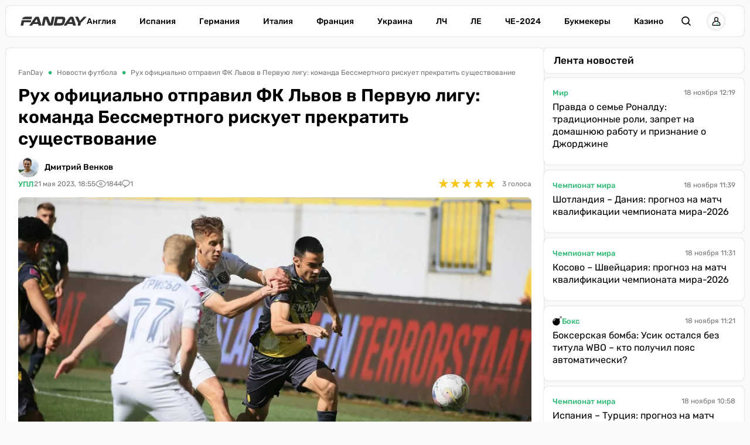

--- FILE ---
content_type: image/svg+xml
request_url: https://fanday.net/img/icons/comments.svg
body_size: 295
content:
<svg width="16px" height="16px" viewBox="0 0 16 16" version="1.1" xmlns="http://www.w3.org/2000/svg" xmlns:xlink="http://www.w3.org/1999/xlink" xmlns:sketch="http://www.bohemiancoding.com/sketch/ns">

    <g id="Page-1" stroke="none" stroke-width="1" fill="none" fill-rule="evenodd" sketch:type="MSPage">
        <g id="Artboard-1" sketch:type="MSArtboardGroup" transform="translate(-33.000000, -451.000000)" fill="#808080">
            <g id="utility-items" sketch:type="MSLayerGroup" transform="translate(33.000000, 451.000000)">
                <g id="icon-chat" sketch:type="MSShapeGroup">
                    <path d="M4.98112,15.5053333 C4.81664,15.5053333 4.65344,15.438 4.53056,15.3113333 C4.32128,15.0953333 4.2816,14.7566667 4.43392,14.4926667 L5.74336,12.23 C2.48,11.51 0.1248,9.09933333 0.1248,6.32666667 C0.1248,2.94733333 3.5552,0.198666667 7.77344,0.198666667 C11.99104,0.198666667 15.42208,2.94733333 15.42208,6.32666667 C15.42208,8.85266667 13.54176,11.076 10.62592,12.01 L5.31456,15.4066667 C5.21152,15.4726667 5.09568,15.5053333 4.98112,15.5053333 L4.98112,15.5053333 Z M7.77344,1.532 C4.26112,1.532 1.40288,3.68333333 1.40288,6.32666667 C1.40288,8.684 3.744,10.7213333 6.84928,11.0633333 C7.06624,11.088 7.25696,11.226 7.3536,11.4313333 C7.45024,11.6366667 7.44192,11.8766667 7.328,12.072 L6.88448,12.838 L10.02944,10.828 C10.0768,10.7973333 10.128,10.774 10.18048,10.7586667 C12.5888,10.0113333 14.144,8.272 14.144,6.32666667 C14.14528,3.68333333 11.28576,1.532 7.77344,1.532 L7.77344,1.532 Z" id="Shape"></path>
                </g>
            </g>
        </g>
    </g>
</svg>

--- FILE ---
content_type: image/svg+xml
request_url: https://fanday.net/img/icons/like_ico_gray.svg
body_size: -63
content:
<svg xmlns="http://www.w3.org/2000/svg" viewBox="0 0 15 25" style="max-width: 80px;">
 <g fill="#808080" fill-rule="evenodd"><path d="M7 5h2m-.48 1.03l.08.18a2.4 2.4 0 0 1 .19 1.65L8 11h4.4a1.6 1.6 0 0 1 1.6 1.6v1.01c0 .26-.04.51-.12.76l-1.52 4.54A1.6 1.6 0 0 1 10.86 20H4a1.6 1.6 0 0 1-1.6-1.6v-6.45c0-.61.23-1.2.65-1.64L7.2 5.84a.8.8 0 0 1 1.3.19M7.7 7.08l-3.78 4.05a1.2 1.2 0 0 0-.32.82v6.45a.4.4 0 0 0 .4.4h6.85a.4.4 0 0 0 .38-.27l1.57-4.73v-1.2a.4.4 0 0 0-.4-.4H7.49a.8.8 0 0 1-.78-1l1.02-4.06-.03-.06m-6.5 5.58v6.88c0 .26-.18.46-.4.46H.4c-.22 0-.4-.2-.4-.46v-6.88c0-.25.18-.46.4-.46h.4c.22 0 .4.2.4.46"></path></g>
</svg>

--- FILE ---
content_type: image/svg+xml
request_url: https://fanday.net/img/icons/dislike_ico_gray.svg
body_size: 8
content:
<svg xmlns="http://www.w3.org/2000/svg" viewBox="0 2 15 25" style="max-width: 80px;">
<g fill="#808080" fill-rule="evenodd"><path d="M8 25H6m.48-1.03l-.08-.18a2.4 2.4 0 0 1-.19-1.65L7 19H2.6A1.6 1.6 0 0 1 1 17.4v-1.01c0-.26.04-.52.12-.76l1.51-4.54A1.6 1.6 0 0 1 4.15 10H11a1.6 1.6 0 0 1 1.6 1.6v6.45c0 .61-.23 1.2-.65 1.64L7.8 24.16a.8.8 0 0 1-1.3-.19m.81-1.05l3.78-4.05c.2-.22.32-.51.32-.82V11.6a.4.4 0 0 0-.4-.4H4.15a.4.4 0 0 0-.38.27L2.2 16.2v1.21a.4.4 0 0 0 .4.4h4.91a.8.8 0 0 1 .78 1l-1.02 4.06.03.06m6.5-5.58v-6.88c0-.25.18-.46.4-.46h.4c.22 0 .4.2.4.46v6.88c0 .26-.18.46-.4.46h-.4c-.22 0-.4-.2-.4-.46"></path></g>
</svg>